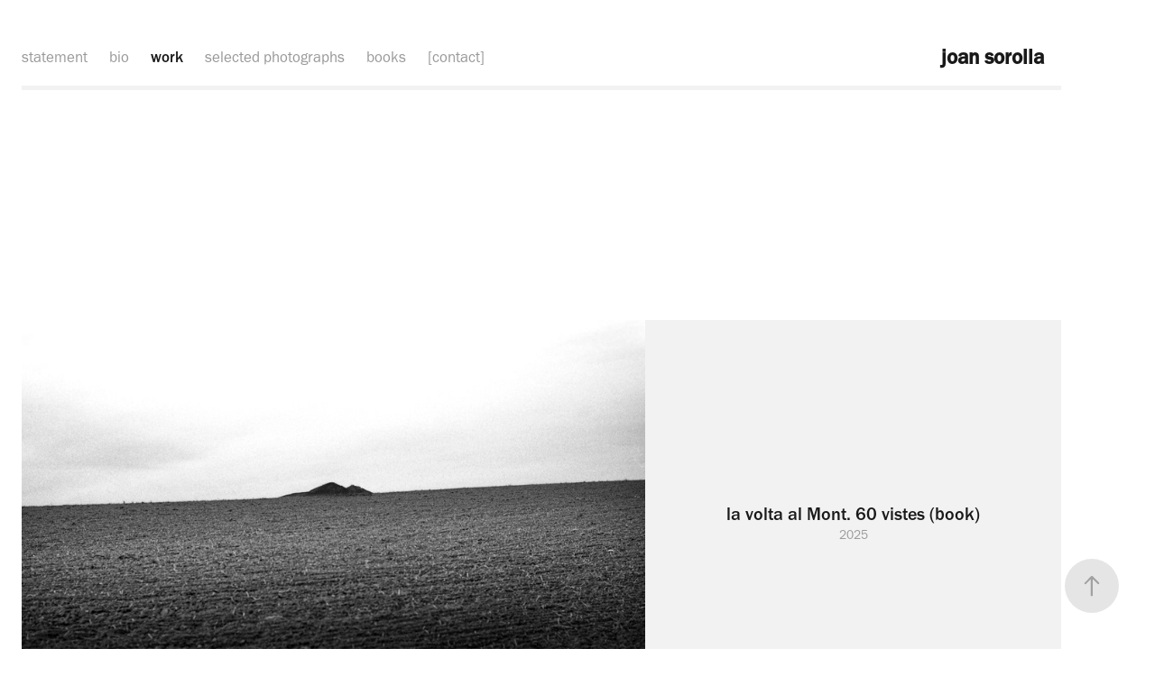

--- FILE ---
content_type: text/html; charset=utf-8
request_url: https://joansorolla.cat/work
body_size: 8468
content:
<!DOCTYPE HTML>
<html lang="en-US">
<head>
  <meta charset="UTF-8" />
  <meta name="viewport" content="width=device-width, initial-scale=1" />
      <meta name="twitter:card"  content="summary_large_image" />
      <meta name="twitter:site"  content="@AdobePortfolio" />
      <meta  property="og:title" content="Joan Sorolla - work" />
      <meta  property="og:image" content="https://cdn.myportfolio.com/6e958afe-c515-4a29-9f10-49e17b99dc18/9e513e7d-89f7-486d-b815-0210249258f6_rwc_59x0x877x658x877.jpg?h=bcce491247df311c2724b18f59c502e5" />
      <link rel="icon" href="[data-uri]"  />
      <link rel="stylesheet" href="/dist/css/main.css" type="text/css" />
      <link rel="stylesheet" href="https://cdn.myportfolio.com/6e958afe-c515-4a29-9f10-49e17b99dc18/08705e9ecf7a75976be2f988ac07f9311763667668.css?h=64bd26354695a2b960c3100ed39f722b" type="text/css" />
    <link rel="canonical" href="https://joansorolla.cat/work" />
      <title>Joan Sorolla - work</title>
    <script type="text/javascript" src="//use.typekit.net/ik/9oBI86bWC5M6tn1mbV-TU4qkkr46BWUELLXA1SROLhGfe8GJGLGmIKvDFQqawQFLFQZ85QscF2gyZeJDZQBKw2SXZRwhZQZc5AmRjhw3wejhZAjk52icZgGMJ6scjcZXH6qJvewbMg6IJMJ7fbRUjUMMeM96MTMgDLdazbj.js?cb=35f77bfb8b50944859ea3d3804e7194e7a3173fb" async onload="
    try {
      window.Typekit.load();
    } catch (e) {
      console.warn('Typekit not loaded.');
    }
    "></script>
</head>
  <body class="transition-enabled">  <div class='page-background-video page-background-video-with-panel'>
  </div>
  <div class="js-responsive-nav">
    <div class="responsive-nav has-social">
      <div class="responsive-nav__contents">
        <div class="close-responsive-click-area js-close-responsive-nav">
          <div class="close-responsive-button"></div>
        </div>
            <nav class="nav-container" data-hover-hint="nav" data-hover-hint-placement="bottom-start">
      <div class="page-title">
        <a href="/statement" >statement</a>
      </div>
      <div class="page-title">
        <a href="/cv" >bio</a>
      </div>
                <div class="gallery-title"><a href="/work" class="active">work</a></div>
                <div class="gallery-title"><a href="/selected-photographs" >selected photographs</a></div>
      <div class="page-title">
        <a href="/books" >books</a>
      </div>
      <div class="page-title">
        <a href="/contact" >[contact]</a>
      </div>
            </nav>
          <div class="social pf-nav-social" data-context="theme.nav" data-hover-hint="navSocialIcons" data-hover-hint-placement="bottom-start">
            <ul>
            </ul>
          </div>
      </div>
    </div>
  </div>
  <div class="site-wrap cfix">
    <div class="site-container">
      <div class="site-content e2e-site-content">
          <header class="site-header js-site-header " data-context="theme.nav" data-hover-hint="nav" data-hover-hint-placement="top-start">
              <nav class="nav-container" data-hover-hint="nav" data-hover-hint-placement="bottom-start">
      <div class="page-title">
        <a href="/statement" >statement</a>
      </div>
      <div class="page-title">
        <a href="/cv" >bio</a>
      </div>
                <div class="gallery-title"><a href="/work" class="active">work</a></div>
                <div class="gallery-title"><a href="/selected-photographs" >selected photographs</a></div>
      <div class="page-title">
        <a href="/books" >books</a>
      </div>
      <div class="page-title">
        <a href="/contact" >[contact]</a>
      </div>
              </nav>
              <div class="logo-wrap" data-context="theme.logo.header" data-hover-hint="logo" data-hover-hint-placement="bottom-start">
                <div class="logo e2e-site-logo-text logo-text  ">
                    <a href="/home" class="preserve-whitespace">joan sorolla</a>

                </div>
              </div>
              <div class="social pf-nav-social" data-context="theme.nav" data-hover-hint="navSocialIcons" data-hover-hint-placement="bottom-start">
                <ul>
                </ul>
              </div>
              <div class="hamburger-click-area js-hamburger">
                <div class="hamburger">
                  <i></i>
                  <i></i>
                  <i></i>
                </div>
              </div>
          </header>
            <div class="masthead" data-context="page.masthead" data-hover-hint="mastheadOptions" data-hover-hint-placement="top-start">
              <div class="masthead-contents">
                <div class="masthead-text js-masthead-text">
                  <div data-context="page.masthead" data-hover-hint="mastheadTitle"><h1 decorator="inlineTextEditable" contenteditable="false" class="js-inline-text-editable preserve-whitespace main-text rich-text module-text" data-text-keypath="customizations.masthead.title.text" value=""></h1></div>
                  <div data-context="page.masthead" data-hover-hint="mastheadText"><p decorator="inlineTextEditable" contenteditable="false" class="js-inline-text-editable preserve-whitespace main-text rich-text module-text" data-text-keypath="page.masthead.text.text" value=""></p></div>
                  <div class="masthead-buttons">
                    
                  </div>
                </div>
              </div>
            </div>
        <main>
          <section class="project-covers js-site-wrap" data-context="page.gallery.covers">
          <a class="project-cover js-project-cover-touch hold-space" href="/copy-of-la-volta-al-mont" data-context="pages" data-identity="id:p680271c3aa918d359e6d43ed74fc638fdf2aad3968b2e70a326ca" data-hover-hint-id="p680271c3aa918d359e6d43ed74fc638fdf2aad3968b2e70a326ca" data-hover-hint="galleryPageCover">
              <div class="cover-image-wrap">
                <div class="cover-image">
                    <div class="cover cover-normal">

            <img
              class="cover__img js-lazy"
              src="https://cdn.myportfolio.com/6e958afe-c515-4a29-9f10-49e17b99dc18/9e513e7d-89f7-486d-b815-0210249258f6_rwc_59x0x877x658x32.jpg?h=4f164a5f57660e8fc27e15184ede2a21"
              data-src="https://cdn.myportfolio.com/6e958afe-c515-4a29-9f10-49e17b99dc18/9e513e7d-89f7-486d-b815-0210249258f6_rwc_59x0x877x658x877.jpg?h=bcce491247df311c2724b18f59c502e5"
              data-srcset="https://cdn.myportfolio.com/6e958afe-c515-4a29-9f10-49e17b99dc18/9e513e7d-89f7-486d-b815-0210249258f6_rwc_59x0x877x658x640.jpg?h=00905f53aff8e83fc7db1afd668469bc 640w, https://cdn.myportfolio.com/6e958afe-c515-4a29-9f10-49e17b99dc18/9e513e7d-89f7-486d-b815-0210249258f6_rwc_59x0x877x658x877.jpg?h=bcce491247df311c2724b18f59c502e5 1280w, https://cdn.myportfolio.com/6e958afe-c515-4a29-9f10-49e17b99dc18/9e513e7d-89f7-486d-b815-0210249258f6_rwc_59x0x877x658x877.jpg?h=bcce491247df311c2724b18f59c502e5 1366w, https://cdn.myportfolio.com/6e958afe-c515-4a29-9f10-49e17b99dc18/9e513e7d-89f7-486d-b815-0210249258f6_rwc_59x0x877x658x877.jpg?h=bcce491247df311c2724b18f59c502e5 1920w, https://cdn.myportfolio.com/6e958afe-c515-4a29-9f10-49e17b99dc18/9e513e7d-89f7-486d-b815-0210249258f6_rwc_59x0x877x658x877.jpg?h=bcce491247df311c2724b18f59c502e5 2560w, https://cdn.myportfolio.com/6e958afe-c515-4a29-9f10-49e17b99dc18/9e513e7d-89f7-486d-b815-0210249258f6_rwc_59x0x877x658x877.jpg?h=bcce491247df311c2724b18f59c502e5 5120w"
              data-sizes="(max-width: 540px) 100vw, (max-width: 768px) 50vw, 100vw"
            >
                              </div>
                </div>
              </div>
            <div class="details-wrap">
              <div class="details">
                <div class="details-inner">
                    <div class="title preserve-whitespace">la volta al Mont. 60 vistes (book)</div>
                    <div class="date">2025</div>
                </div>
              </div>
            </div>
          </a>
          <a class="project-cover js-project-cover-touch hold-space" href="/la-volta-al-mont-video-a-la-barretina-tv" data-context="pages" data-identity="id:p686bd7940bfb27a35aac17f15e4884dd09dd7a499eb659b05ec85" data-hover-hint-id="p686bd7940bfb27a35aac17f15e4884dd09dd7a499eb659b05ec85" data-hover-hint="galleryPageCover">
              <div class="cover-image-wrap">
                <div class="cover-image">
                </div>
              </div>
            <div class="details-wrap">
              <div class="details">
                <div class="details-inner">
                    <div class="title preserve-whitespace">la volta al Mont (vídeo inauguració expo)</div>
                    <div class="date">2025</div>
                </div>
              </div>
            </div>
          </a>
          <a class="project-cover js-project-cover-touch hold-space" href="/10-vistes-del-mt-fuji-2024" data-context="pages" data-identity="id:p66ab46701e33a1979b1207603d5314c2405d4cd4cfbb6f7d1c2bb" data-hover-hint-id="p66ab46701e33a1979b1207603d5314c2405d4cd4cfbb6f7d1c2bb" data-hover-hint="galleryPageCover">
              <div class="cover-image-wrap">
                <div class="cover-image">
                    <div class="cover cover-normal">

            <img
              class="cover__img js-lazy"
              src="https://cdn.myportfolio.com/6e958afe-c515-4a29-9f10-49e17b99dc18/9df10c61-acfb-4f91-a611-aaebe3cc7446_carw_4x3x32.jpg?h=da632fa22693bbec3d4934e3210b4d34"
              data-src="https://cdn.myportfolio.com/6e958afe-c515-4a29-9f10-49e17b99dc18/9df10c61-acfb-4f91-a611-aaebe3cc7446_car_4x3.jpg?h=d6fee78e362482dc64694ed981265393"
              data-srcset="https://cdn.myportfolio.com/6e958afe-c515-4a29-9f10-49e17b99dc18/9df10c61-acfb-4f91-a611-aaebe3cc7446_carw_4x3x640.jpg?h=00c3cedb2d5cef34fead2efd5f630df8 640w, https://cdn.myportfolio.com/6e958afe-c515-4a29-9f10-49e17b99dc18/9df10c61-acfb-4f91-a611-aaebe3cc7446_carw_4x3x1280.jpg?h=d055b38b855c4659402f3934622eeda9 1280w, https://cdn.myportfolio.com/6e958afe-c515-4a29-9f10-49e17b99dc18/9df10c61-acfb-4f91-a611-aaebe3cc7446_carw_4x3x1366.jpg?h=3140fdcd4f87f4945aef835776e5650a 1366w, https://cdn.myportfolio.com/6e958afe-c515-4a29-9f10-49e17b99dc18/9df10c61-acfb-4f91-a611-aaebe3cc7446_carw_4x3x1920.jpg?h=623aad5c56885f010eaa8d9f1e18b9d3 1920w, https://cdn.myportfolio.com/6e958afe-c515-4a29-9f10-49e17b99dc18/9df10c61-acfb-4f91-a611-aaebe3cc7446_carw_4x3x2560.jpg?h=94d005dd4de08b769267d113cd6aab5a 2560w, https://cdn.myportfolio.com/6e958afe-c515-4a29-9f10-49e17b99dc18/9df10c61-acfb-4f91-a611-aaebe3cc7446_carw_4x3x5120.jpg?h=ad06dcaaaaaf6196f42d3bedbd1c362e 5120w"
              data-sizes="(max-width: 540px) 100vw, (max-width: 768px) 50vw, 100vw"
            >
                              </div>
                </div>
              </div>
            <div class="details-wrap">
              <div class="details">
                <div class="details-inner">
                    <div class="title preserve-whitespace">fujigoko</div>
                    <div class="date">2024</div>
                </div>
              </div>
            </div>
          </a>
          <a class="project-cover js-project-cover-touch hold-space" href="/lefecte-nokmim" data-context="pages" data-identity="id:p655a4d19bf279fb38c5e37b9eee4204fdfaabdae9cc13e8feeceb" data-hover-hint-id="p655a4d19bf279fb38c5e37b9eee4204fdfaabdae9cc13e8feeceb" data-hover-hint="galleryPageCover">
              <div class="cover-image-wrap">
                <div class="cover-image">
                    <div class="cover cover-normal">

            <img
              class="cover__img js-lazy"
              src="https://cdn.myportfolio.com/6e958afe-c515-4a29-9f10-49e17b99dc18/e4bb46ef-a832-4b93-a0d0-a5dfe23e5085_carw_4x3x32.jpg?h=8fd86eae59e5447b87f704661a019597"
              data-src="https://cdn.myportfolio.com/6e958afe-c515-4a29-9f10-49e17b99dc18/e4bb46ef-a832-4b93-a0d0-a5dfe23e5085_car_4x3.jpg?h=40a0de45fdd659ab0785ab5790cb79f7"
              data-srcset="https://cdn.myportfolio.com/6e958afe-c515-4a29-9f10-49e17b99dc18/e4bb46ef-a832-4b93-a0d0-a5dfe23e5085_carw_4x3x640.jpg?h=2f52a6bcb2b067800517dc5b1608c240 640w, https://cdn.myportfolio.com/6e958afe-c515-4a29-9f10-49e17b99dc18/e4bb46ef-a832-4b93-a0d0-a5dfe23e5085_carw_4x3x1280.jpg?h=26421b2e6e816a91905b1974592f4bf0 1280w, https://cdn.myportfolio.com/6e958afe-c515-4a29-9f10-49e17b99dc18/e4bb46ef-a832-4b93-a0d0-a5dfe23e5085_carw_4x3x1366.jpg?h=d506d95a09fd890321b76fcf5439a8e4 1366w, https://cdn.myportfolio.com/6e958afe-c515-4a29-9f10-49e17b99dc18/e4bb46ef-a832-4b93-a0d0-a5dfe23e5085_carw_4x3x1920.jpg?h=30176667d45acb293f8d9e516cb43726 1920w, https://cdn.myportfolio.com/6e958afe-c515-4a29-9f10-49e17b99dc18/e4bb46ef-a832-4b93-a0d0-a5dfe23e5085_carw_4x3x2560.jpg?h=11b37a4e036706c4888d3ea8b66bc966 2560w, https://cdn.myportfolio.com/6e958afe-c515-4a29-9f10-49e17b99dc18/e4bb46ef-a832-4b93-a0d0-a5dfe23e5085_carw_4x3x5120.jpg?h=d80a5a88b682f97d3d8a3841967be49a 5120w"
              data-sizes="(max-width: 540px) 100vw, (max-width: 768px) 50vw, 100vw"
            >
                              </div>
                </div>
              </div>
            <div class="details-wrap">
              <div class="details">
                <div class="details-inner">
                    <div class="title preserve-whitespace">l'efecte nokmim</div>
                    <div class="date">2023</div>
                </div>
              </div>
            </div>
          </a>
          <a class="project-cover js-project-cover-touch hold-space" href="/noves-tectoniques-imatges" data-context="pages" data-identity="id:p628cb53da41745462f9d1b6aeb3f826c6a8af20b41651d01db981" data-hover-hint-id="p628cb53da41745462f9d1b6aeb3f826c6a8af20b41651d01db981" data-hover-hint="galleryPageCover">
              <div class="cover-image-wrap">
                <div class="cover-image">
                    <div class="cover cover-normal">

            <img
              class="cover__img js-lazy"
              src="https://cdn.myportfolio.com/6e958afe-c515-4a29-9f10-49e17b99dc18/be333636-6322-4338-a4eb-f05458d9cde6_carw_4x3x32.jpg?h=f935299d3b96f0491a083f4f54db3cf6"
              data-src="https://cdn.myportfolio.com/6e958afe-c515-4a29-9f10-49e17b99dc18/be333636-6322-4338-a4eb-f05458d9cde6_car_4x3.jpg?h=c946e8237528790f4816a947776ecbd6"
              data-srcset="https://cdn.myportfolio.com/6e958afe-c515-4a29-9f10-49e17b99dc18/be333636-6322-4338-a4eb-f05458d9cde6_carw_4x3x640.jpg?h=b3f21d9a966c927ff70db83d87586b7e 640w, https://cdn.myportfolio.com/6e958afe-c515-4a29-9f10-49e17b99dc18/be333636-6322-4338-a4eb-f05458d9cde6_carw_4x3x1280.jpg?h=574dc30fb5e8c11766f595e0a378a3a7 1280w, https://cdn.myportfolio.com/6e958afe-c515-4a29-9f10-49e17b99dc18/be333636-6322-4338-a4eb-f05458d9cde6_carw_4x3x1366.jpg?h=245edf617523e862c701afc162e5b56b 1366w, https://cdn.myportfolio.com/6e958afe-c515-4a29-9f10-49e17b99dc18/be333636-6322-4338-a4eb-f05458d9cde6_carw_4x3x1920.jpg?h=d69162690c6f3b3dbe4bebea4afee780 1920w, https://cdn.myportfolio.com/6e958afe-c515-4a29-9f10-49e17b99dc18/be333636-6322-4338-a4eb-f05458d9cde6_carw_4x3x2560.jpg?h=3107bd325843dbd18dfd22d213c6b397 2560w, https://cdn.myportfolio.com/6e958afe-c515-4a29-9f10-49e17b99dc18/be333636-6322-4338-a4eb-f05458d9cde6_carw_4x3x5120.jpg?h=18c3fa1b287ff64a3d0ada37d2171e97 5120w"
              data-sizes="(max-width: 540px) 100vw, (max-width: 768px) 50vw, 100vw"
            >
                              </div>
                </div>
              </div>
            <div class="details-wrap">
              <div class="details">
                <div class="details-inner">
                    <div class="title preserve-whitespace">noves tectòniques (imatges)</div>
                    <div class="date">2022</div>
                </div>
              </div>
            </div>
          </a>
          <a class="project-cover js-project-cover-touch hold-space" href="/noves-tectoniques" data-context="pages" data-identity="id:p628929f40405dbd3bac05e85f3313697e0b619a04f8aa52a095af" data-hover-hint-id="p628929f40405dbd3bac05e85f3313697e0b619a04f8aa52a095af" data-hover-hint="galleryPageCover">
              <div class="cover-image-wrap">
                <div class="cover-image">
                    <div class="cover cover-normal">

            <img
              class="cover__img js-lazy"
              src="https://cdn.myportfolio.com/6e958afe-c515-4a29-9f10-49e17b99dc18/5205e004-9088-451c-be37-9e48c71cc0c7_carw_4x3x32.jpg?h=28fca0e0579d5b2e32751727479387e9"
              data-src="https://cdn.myportfolio.com/6e958afe-c515-4a29-9f10-49e17b99dc18/5205e004-9088-451c-be37-9e48c71cc0c7_car_4x3.jpg?h=4338debcb81f285c8699ad2d29b22865"
              data-srcset="https://cdn.myportfolio.com/6e958afe-c515-4a29-9f10-49e17b99dc18/5205e004-9088-451c-be37-9e48c71cc0c7_carw_4x3x640.jpg?h=6a0cd4cf268242a14398660017ac21e9 640w, https://cdn.myportfolio.com/6e958afe-c515-4a29-9f10-49e17b99dc18/5205e004-9088-451c-be37-9e48c71cc0c7_carw_4x3x1280.jpg?h=afda5d7366e3c22e0470f0d77a1c8c6d 1280w, https://cdn.myportfolio.com/6e958afe-c515-4a29-9f10-49e17b99dc18/5205e004-9088-451c-be37-9e48c71cc0c7_carw_4x3x1366.jpg?h=71622de6ac76cb86c9a285c04b5ac1cc 1366w, https://cdn.myportfolio.com/6e958afe-c515-4a29-9f10-49e17b99dc18/5205e004-9088-451c-be37-9e48c71cc0c7_carw_4x3x1920.jpg?h=048deaa82cf8cdf91c12cf1687034520 1920w, https://cdn.myportfolio.com/6e958afe-c515-4a29-9f10-49e17b99dc18/5205e004-9088-451c-be37-9e48c71cc0c7_carw_4x3x2560.jpg?h=58195eaf3779bea2a3e59528ba0a07cf 2560w, https://cdn.myportfolio.com/6e958afe-c515-4a29-9f10-49e17b99dc18/5205e004-9088-451c-be37-9e48c71cc0c7_carw_4x3x5120.jpg?h=91781411f4b55b192ca4b7f8076a62e4 5120w"
              data-sizes="(max-width: 540px) 100vw, (max-width: 768px) 50vw, 100vw"
            >
                              </div>
                </div>
              </div>
            <div class="details-wrap">
              <div class="details">
                <div class="details-inner">
                    <div class="title preserve-whitespace">noves tectòniques (video)</div>
                    <div class="date">2022</div>
                </div>
              </div>
            </div>
          </a>
          <a class="project-cover js-project-cover-touch hold-space" href="/wb-walter-benjamin-a-la-seva-frontera" data-context="pages" data-identity="id:p60c27d943d343f5a52198d58f24642166e6419b697815bc14be51" data-hover-hint-id="p60c27d943d343f5a52198d58f24642166e6419b697815bc14be51" data-hover-hint="galleryPageCover">
              <div class="cover-image-wrap">
                <div class="cover-image">
                    <div class="cover cover-normal">

            <img
              class="cover__img js-lazy"
              src="https://cdn.myportfolio.com/6e958afe-c515-4a29-9f10-49e17b99dc18/c4101509-4d88-4153-8335-e2b5e5659022_carw_4x3x32.jpg?h=9e9fd482570b22c5a77dad8fc0093e62"
              data-src="https://cdn.myportfolio.com/6e958afe-c515-4a29-9f10-49e17b99dc18/c4101509-4d88-4153-8335-e2b5e5659022_car_4x3.jpg?h=138676bb0c0ad387a82112755f8adbe8"
              data-srcset="https://cdn.myportfolio.com/6e958afe-c515-4a29-9f10-49e17b99dc18/c4101509-4d88-4153-8335-e2b5e5659022_carw_4x3x640.jpg?h=8220d3f473f2a6b5a68a0b7db557df7c 640w, https://cdn.myportfolio.com/6e958afe-c515-4a29-9f10-49e17b99dc18/c4101509-4d88-4153-8335-e2b5e5659022_carw_4x3x1280.jpg?h=1bc11198b00d72d6624b2d6690c1e993 1280w, https://cdn.myportfolio.com/6e958afe-c515-4a29-9f10-49e17b99dc18/c4101509-4d88-4153-8335-e2b5e5659022_carw_4x3x1366.jpg?h=0207d39e0ec96b9fecdf7b4077e1f16c 1366w, https://cdn.myportfolio.com/6e958afe-c515-4a29-9f10-49e17b99dc18/c4101509-4d88-4153-8335-e2b5e5659022_carw_4x3x1920.jpg?h=8e434a1573c121ce8c824d8200eb451b 1920w, https://cdn.myportfolio.com/6e958afe-c515-4a29-9f10-49e17b99dc18/c4101509-4d88-4153-8335-e2b5e5659022_carw_4x3x2560.jpg?h=e4e5655262a3a8a4739fb807301f8aa4 2560w, https://cdn.myportfolio.com/6e958afe-c515-4a29-9f10-49e17b99dc18/c4101509-4d88-4153-8335-e2b5e5659022_carw_4x3x5120.jpg?h=6a10a4d7a11fb21a5c024511d09a052d 5120w"
              data-sizes="(max-width: 540px) 100vw, (max-width: 768px) 50vw, 100vw"
            >
                              </div>
                </div>
              </div>
            <div class="details-wrap">
              <div class="details">
                <div class="details-inner">
                    <div class="title preserve-whitespace">wb. walter benjamin a la (seva) frontera</div>
                    <div class="date">2020</div>
                </div>
              </div>
            </div>
          </a>
          <a class="project-cover js-project-cover-touch hold-space" href="/transformacions-alteracions-cicatrius" data-context="pages" data-identity="id:p6245c92a8b1f8dbcddfcb85a8d75b00d3062c5a300b7595a30839" data-hover-hint-id="p6245c92a8b1f8dbcddfcb85a8d75b00d3062c5a300b7595a30839" data-hover-hint="galleryPageCover">
              <div class="cover-image-wrap">
                <div class="cover-image">
                    <div class="cover cover-normal">

            <img
              class="cover__img js-lazy"
              src="https://cdn.myportfolio.com/6e958afe-c515-4a29-9f10-49e17b99dc18/48f610dd-f2da-4117-b7bb-3a9d7220e07c_rwc_84x0x1332x999x32.jpg?h=274943292d1ed8fce81d65271b6cceb7"
              data-src="https://cdn.myportfolio.com/6e958afe-c515-4a29-9f10-49e17b99dc18/48f610dd-f2da-4117-b7bb-3a9d7220e07c_rwc_84x0x1332x999x1332.jpg?h=645dc36bc49f352a0365c4b74743011b"
              data-srcset="https://cdn.myportfolio.com/6e958afe-c515-4a29-9f10-49e17b99dc18/48f610dd-f2da-4117-b7bb-3a9d7220e07c_rwc_84x0x1332x999x640.jpg?h=abf676f8de18c1599b802999659e12bc 640w, https://cdn.myportfolio.com/6e958afe-c515-4a29-9f10-49e17b99dc18/48f610dd-f2da-4117-b7bb-3a9d7220e07c_rwc_84x0x1332x999x1280.jpg?h=98b8f6854eae5e43117ae0530fd768f8 1280w, https://cdn.myportfolio.com/6e958afe-c515-4a29-9f10-49e17b99dc18/48f610dd-f2da-4117-b7bb-3a9d7220e07c_rwc_84x0x1332x999x1366.jpg?h=89adb49a303ae78af019795f7c2ae017 1366w, https://cdn.myportfolio.com/6e958afe-c515-4a29-9f10-49e17b99dc18/48f610dd-f2da-4117-b7bb-3a9d7220e07c_rwc_84x0x1332x999x1332.jpg?h=645dc36bc49f352a0365c4b74743011b 1920w, https://cdn.myportfolio.com/6e958afe-c515-4a29-9f10-49e17b99dc18/48f610dd-f2da-4117-b7bb-3a9d7220e07c_rwc_84x0x1332x999x1332.jpg?h=645dc36bc49f352a0365c4b74743011b 2560w, https://cdn.myportfolio.com/6e958afe-c515-4a29-9f10-49e17b99dc18/48f610dd-f2da-4117-b7bb-3a9d7220e07c_rwc_84x0x1332x999x1332.jpg?h=645dc36bc49f352a0365c4b74743011b 5120w"
              data-sizes="(max-width: 540px) 100vw, (max-width: 768px) 50vw, 100vw"
            >
                              </div>
                </div>
              </div>
            <div class="details-wrap">
              <div class="details">
                <div class="details-inner">
                    <div class="title preserve-whitespace">transformacions, alteracions, cicatrius</div>
                    <div class="date">2022</div>
                </div>
              </div>
            </div>
          </a>
          <a class="project-cover js-project-cover-touch hold-space" href="/dundee-triptychs" data-context="pages" data-identity="id:p625c2c381b7b8a0c573ea49beb78494e87ce7a4e4cac9d370dbb5" data-hover-hint-id="p625c2c381b7b8a0c573ea49beb78494e87ce7a4e4cac9d370dbb5" data-hover-hint="galleryPageCover">
              <div class="cover-image-wrap">
                <div class="cover-image">
                    <div class="cover cover-normal">

            <img
              class="cover__img js-lazy"
              src="https://cdn.myportfolio.com/6e958afe-c515-4a29-9f10-49e17b99dc18/cb1d4e75-9bd2-45e6-ab15-fd9620122943_carw_4x3x32.jpg?h=6627c5dece6b048c10575de278f2864e"
              data-src="https://cdn.myportfolio.com/6e958afe-c515-4a29-9f10-49e17b99dc18/cb1d4e75-9bd2-45e6-ab15-fd9620122943_car_4x3.jpg?h=f7c2eb62e3d7fd8cec982c32a44f21b1"
              data-srcset="https://cdn.myportfolio.com/6e958afe-c515-4a29-9f10-49e17b99dc18/cb1d4e75-9bd2-45e6-ab15-fd9620122943_carw_4x3x640.jpg?h=1bb9cb86c6e9f18d40981043e017299a 640w, https://cdn.myportfolio.com/6e958afe-c515-4a29-9f10-49e17b99dc18/cb1d4e75-9bd2-45e6-ab15-fd9620122943_carw_4x3x1280.jpg?h=ccf4a6996d1bfcc8d35be7570deb727c 1280w, https://cdn.myportfolio.com/6e958afe-c515-4a29-9f10-49e17b99dc18/cb1d4e75-9bd2-45e6-ab15-fd9620122943_carw_4x3x1366.jpg?h=a91719fcca2c77c9947ac77ee9d3b804 1366w, https://cdn.myportfolio.com/6e958afe-c515-4a29-9f10-49e17b99dc18/cb1d4e75-9bd2-45e6-ab15-fd9620122943_carw_4x3x1920.jpg?h=dc290f4502cd94a4dc1a04f7ccfaf9bb 1920w, https://cdn.myportfolio.com/6e958afe-c515-4a29-9f10-49e17b99dc18/cb1d4e75-9bd2-45e6-ab15-fd9620122943_carw_4x3x2560.jpg?h=6d2d3a28f95cc51ecc4fc81aaa9b49b9 2560w, https://cdn.myportfolio.com/6e958afe-c515-4a29-9f10-49e17b99dc18/cb1d4e75-9bd2-45e6-ab15-fd9620122943_carw_4x3x5120.jpg?h=720256cfb9a6ac15dc3fd2806040e0d5 5120w"
              data-sizes="(max-width: 540px) 100vw, (max-width: 768px) 50vw, 100vw"
            >
                              </div>
                </div>
              </div>
            <div class="details-wrap">
              <div class="details">
                <div class="details-inner">
                    <div class="title preserve-whitespace">dundee triptychs</div>
                    <div class="date">2022</div>
                </div>
              </div>
            </div>
          </a>
          <a class="project-cover js-project-cover-touch hold-space" href="/copons-pedra-seca" data-context="pages" data-identity="id:p614b5bb85659debc75ab3ad0c5759f6a450caf7cccf46f5a6608a" data-hover-hint-id="p614b5bb85659debc75ab3ad0c5759f6a450caf7cccf46f5a6608a" data-hover-hint="galleryPageCover">
              <div class="cover-image-wrap">
                <div class="cover-image">
                    <div class="cover cover-normal">

            <img
              class="cover__img js-lazy"
              src="https://cdn.myportfolio.com/6e958afe-c515-4a29-9f10-49e17b99dc18/fcc26212-7bca-4e1a-9828-2b3bc6fbb34a_carw_4x3x32.jpg?h=c97584ce4b83b86068165c7078470c0a"
              data-src="https://cdn.myportfolio.com/6e958afe-c515-4a29-9f10-49e17b99dc18/fcc26212-7bca-4e1a-9828-2b3bc6fbb34a_car_4x3.jpg?h=024ed6824e18eff94fd96e1b24cfe2d2"
              data-srcset="https://cdn.myportfolio.com/6e958afe-c515-4a29-9f10-49e17b99dc18/fcc26212-7bca-4e1a-9828-2b3bc6fbb34a_carw_4x3x640.jpg?h=ebca41b9b24957a1282c9e7e595da10d 640w, https://cdn.myportfolio.com/6e958afe-c515-4a29-9f10-49e17b99dc18/fcc26212-7bca-4e1a-9828-2b3bc6fbb34a_carw_4x3x1280.jpg?h=cd5d8b31b9119f826c1b4c938a299042 1280w, https://cdn.myportfolio.com/6e958afe-c515-4a29-9f10-49e17b99dc18/fcc26212-7bca-4e1a-9828-2b3bc6fbb34a_carw_4x3x1366.jpg?h=cdf1c03dc4d5b4de6d8bfad7e7b0f2f4 1366w, https://cdn.myportfolio.com/6e958afe-c515-4a29-9f10-49e17b99dc18/fcc26212-7bca-4e1a-9828-2b3bc6fbb34a_carw_4x3x1920.jpg?h=ad4023f52aad9647986069c1fe279809 1920w, https://cdn.myportfolio.com/6e958afe-c515-4a29-9f10-49e17b99dc18/fcc26212-7bca-4e1a-9828-2b3bc6fbb34a_carw_4x3x2560.jpg?h=8f157345fae549c45969fc3a45d71553 2560w, https://cdn.myportfolio.com/6e958afe-c515-4a29-9f10-49e17b99dc18/fcc26212-7bca-4e1a-9828-2b3bc6fbb34a_carw_4x3x5120.jpg?h=3865e57be8b94244872ff78b91432d99 5120w"
              data-sizes="(max-width: 540px) 100vw, (max-width: 768px) 50vw, 100vw"
            >
                              </div>
                </div>
              </div>
            <div class="details-wrap">
              <div class="details">
                <div class="details-inner">
                    <div class="title preserve-whitespace">nit de pedra seca. integració invisible</div>
                    <div class="date">2022</div>
                </div>
              </div>
            </div>
          </a>
          <a class="project-cover js-project-cover-touch hold-space" href="/passejant-el-gos-un-tribut-a-keith-arnatt" data-context="pages" data-identity="id:p60c27259e19005ffd268897156f0e58ef13168a0829451a2f5b6d" data-hover-hint-id="p60c27259e19005ffd268897156f0e58ef13168a0829451a2f5b6d" data-hover-hint="galleryPageCover">
              <div class="cover-image-wrap">
                <div class="cover-image">
                    <div class="cover cover-normal">

            <img
              class="cover__img js-lazy"
              src="https://cdn.myportfolio.com/6e958afe-c515-4a29-9f10-49e17b99dc18/f77db1f6-e793-453a-98d9-5cbcfd35533d_carw_4x3x32.jpg?h=35e82a3e6c127074fef99d098164e3d0"
              data-src="https://cdn.myportfolio.com/6e958afe-c515-4a29-9f10-49e17b99dc18/f77db1f6-e793-453a-98d9-5cbcfd35533d_car_4x3.jpg?h=cfac7508dfc76e1c52ed4924a039cce1"
              data-srcset="https://cdn.myportfolio.com/6e958afe-c515-4a29-9f10-49e17b99dc18/f77db1f6-e793-453a-98d9-5cbcfd35533d_carw_4x3x640.jpg?h=ce8d5548cc552b72f9b6ae0763e668ff 640w, https://cdn.myportfolio.com/6e958afe-c515-4a29-9f10-49e17b99dc18/f77db1f6-e793-453a-98d9-5cbcfd35533d_carw_4x3x1280.jpg?h=47620e707e669a4979c0de3297ee303f 1280w, https://cdn.myportfolio.com/6e958afe-c515-4a29-9f10-49e17b99dc18/f77db1f6-e793-453a-98d9-5cbcfd35533d_carw_4x3x1366.jpg?h=e3b64ff385f92066eb7ab47a8fc1d75a 1366w, https://cdn.myportfolio.com/6e958afe-c515-4a29-9f10-49e17b99dc18/f77db1f6-e793-453a-98d9-5cbcfd35533d_carw_4x3x1920.jpg?h=8d86c241eb6d2e4b20704395562fdc9a 1920w, https://cdn.myportfolio.com/6e958afe-c515-4a29-9f10-49e17b99dc18/f77db1f6-e793-453a-98d9-5cbcfd35533d_carw_4x3x2560.jpg?h=7cbdc53a27d21a8e7206c7f5d85f505f 2560w, https://cdn.myportfolio.com/6e958afe-c515-4a29-9f10-49e17b99dc18/f77db1f6-e793-453a-98d9-5cbcfd35533d_carw_4x3x5120.jpg?h=5d15cc299e1a34b4415dd6955e3cd8ad 5120w"
              data-sizes="(max-width: 540px) 100vw, (max-width: 768px) 50vw, 100vw"
            >
                              </div>
                </div>
              </div>
            <div class="details-wrap">
              <div class="details">
                <div class="details-inner">
                    <div class="title preserve-whitespace">passejant el gos (un tribut a keith arnatt)</div>
                    <div class="date">2018</div>
                </div>
              </div>
            </div>
          </a>
          <a class="project-cover js-project-cover-touch hold-space" href="/oblidats-365" data-context="pages" data-identity="id:p60c278e66790549ce423b6bea721bbe0065cf981f9d73b740f713" data-hover-hint-id="p60c278e66790549ce423b6bea721bbe0065cf981f9d73b740f713" data-hover-hint="galleryPageCover">
              <div class="cover-image-wrap">
                <div class="cover-image">
                    <div class="cover cover-normal">

            <img
              class="cover__img js-lazy"
              src="https://cdn.myportfolio.com/6e958afe-c515-4a29-9f10-49e17b99dc18/c62258c5-5300-44eb-8660-634050fb7e45_carw_4x3x32.jpg?h=b04b9c2997b8ce933a367e5cca3f3854"
              data-src="https://cdn.myportfolio.com/6e958afe-c515-4a29-9f10-49e17b99dc18/c62258c5-5300-44eb-8660-634050fb7e45_car_4x3.jpg?h=035b405b6d6b12e3cba55fd04e9ea5c1"
              data-srcset="https://cdn.myportfolio.com/6e958afe-c515-4a29-9f10-49e17b99dc18/c62258c5-5300-44eb-8660-634050fb7e45_carw_4x3x640.jpg?h=a55ba8c4aa162ac3f8fa6ed7c7ccb5be 640w, https://cdn.myportfolio.com/6e958afe-c515-4a29-9f10-49e17b99dc18/c62258c5-5300-44eb-8660-634050fb7e45_carw_4x3x1280.jpg?h=8ad563b893e31b5b57389184c4845a4a 1280w, https://cdn.myportfolio.com/6e958afe-c515-4a29-9f10-49e17b99dc18/c62258c5-5300-44eb-8660-634050fb7e45_carw_4x3x1366.jpg?h=829de79e4666802f9d1c5e95809d0310 1366w, https://cdn.myportfolio.com/6e958afe-c515-4a29-9f10-49e17b99dc18/c62258c5-5300-44eb-8660-634050fb7e45_carw_4x3x1920.jpg?h=0e8ca4275ca30db81cb0353a8ce03edb 1920w, https://cdn.myportfolio.com/6e958afe-c515-4a29-9f10-49e17b99dc18/c62258c5-5300-44eb-8660-634050fb7e45_carw_4x3x2560.jpg?h=15714451f58bb97e7ea008e6e40d464c 2560w, https://cdn.myportfolio.com/6e958afe-c515-4a29-9f10-49e17b99dc18/c62258c5-5300-44eb-8660-634050fb7e45_carw_4x3x5120.jpg?h=f1c779a21fd1c2107e85fa00ad0fd51f 5120w"
              data-sizes="(max-width: 540px) 100vw, (max-width: 768px) 50vw, 100vw"
            >
                              </div>
                </div>
              </div>
            <div class="details-wrap">
              <div class="details">
                <div class="details-inner">
                    <div class="title preserve-whitespace">oblidats 365</div>
                    <div class="date">2016</div>
                </div>
              </div>
            </div>
          </a>
          <a class="project-cover js-project-cover-touch hold-space" href="/oblidats" data-context="pages" data-identity="id:p60c2771a86cbf8c19c4263f6c50787fc67466b81abaa4a21eb96e" data-hover-hint-id="p60c2771a86cbf8c19c4263f6c50787fc67466b81abaa4a21eb96e" data-hover-hint="galleryPageCover">
              <div class="cover-image-wrap">
                <div class="cover-image">
                    <div class="cover cover-normal">

            <img
              class="cover__img js-lazy"
              src="https://cdn.myportfolio.com/6e958afe-c515-4a29-9f10-49e17b99dc18/4ecab5b9-75fa-465a-9c47-bf6acdbd1ab4_carw_4x3x32.jpg?h=53b45cfc539aa98e3a4363e2fd4f0fd2"
              data-src="https://cdn.myportfolio.com/6e958afe-c515-4a29-9f10-49e17b99dc18/4ecab5b9-75fa-465a-9c47-bf6acdbd1ab4_car_4x3.jpg?h=6fe212043fa6e9711be929bb2d0bc69f"
              data-srcset="https://cdn.myportfolio.com/6e958afe-c515-4a29-9f10-49e17b99dc18/4ecab5b9-75fa-465a-9c47-bf6acdbd1ab4_carw_4x3x640.jpg?h=b15e6f645fe3bf1f24049bc8e69fcacf 640w, https://cdn.myportfolio.com/6e958afe-c515-4a29-9f10-49e17b99dc18/4ecab5b9-75fa-465a-9c47-bf6acdbd1ab4_carw_4x3x1280.jpg?h=1fecd5a7fc28b6d3805a35e31fc48d4e 1280w, https://cdn.myportfolio.com/6e958afe-c515-4a29-9f10-49e17b99dc18/4ecab5b9-75fa-465a-9c47-bf6acdbd1ab4_carw_4x3x1366.jpg?h=0e120ae32feddbfaed0b7f821b3c784e 1366w, https://cdn.myportfolio.com/6e958afe-c515-4a29-9f10-49e17b99dc18/4ecab5b9-75fa-465a-9c47-bf6acdbd1ab4_carw_4x3x1920.jpg?h=9a7c95efd1bffea1f41b4e0a2557bd3c 1920w, https://cdn.myportfolio.com/6e958afe-c515-4a29-9f10-49e17b99dc18/4ecab5b9-75fa-465a-9c47-bf6acdbd1ab4_carw_4x3x2560.jpg?h=a82b2f5a15ab5e85e0e540256f00ee73 2560w, https://cdn.myportfolio.com/6e958afe-c515-4a29-9f10-49e17b99dc18/4ecab5b9-75fa-465a-9c47-bf6acdbd1ab4_carw_4x3x5120.jpg?h=405d6a50e357cb3bf21e6d699c884223 5120w"
              data-sizes="(max-width: 540px) 100vw, (max-width: 768px) 50vw, 100vw"
            >
                              </div>
                </div>
              </div>
            <div class="details-wrap">
              <div class="details">
                <div class="details-inner">
                    <div class="title preserve-whitespace">oblidats</div>
                    <div class="date">2015</div>
                </div>
              </div>
            </div>
          </a>
          <a class="project-cover js-project-cover-touch hold-space" href="/jordi-maso-ars-brevis" data-context="pages" data-identity="id:p60c23f1c2aa7669193656187ab6f776275c795271c237f791949e" data-hover-hint-id="p60c23f1c2aa7669193656187ab6f776275c795271c237f791949e" data-hover-hint="galleryPageCover">
              <div class="cover-image-wrap">
                <div class="cover-image">
                    <div class="cover cover-normal">

            <img
              class="cover__img js-lazy"
              src="https://cdn.myportfolio.com/6e958afe-c515-4a29-9f10-49e17b99dc18/9df0bd42-b8d6-4a0d-82c5-bde3efe73b2a_carw_4x3x32.jpg?h=41cd7a6ec71a7824af56d49b3fe6bc19"
              data-src="https://cdn.myportfolio.com/6e958afe-c515-4a29-9f10-49e17b99dc18/9df0bd42-b8d6-4a0d-82c5-bde3efe73b2a_car_4x3.jpg?h=851cd3dac9241f91cfa704e008c01770"
              data-srcset="https://cdn.myportfolio.com/6e958afe-c515-4a29-9f10-49e17b99dc18/9df0bd42-b8d6-4a0d-82c5-bde3efe73b2a_carw_4x3x640.jpg?h=9d8690d291f072e9ebd73cdaacb36c0d 640w, https://cdn.myportfolio.com/6e958afe-c515-4a29-9f10-49e17b99dc18/9df0bd42-b8d6-4a0d-82c5-bde3efe73b2a_carw_4x3x1280.jpg?h=28b0940b6e9c77ef57c35fcbfbd3b308 1280w, https://cdn.myportfolio.com/6e958afe-c515-4a29-9f10-49e17b99dc18/9df0bd42-b8d6-4a0d-82c5-bde3efe73b2a_carw_4x3x1366.jpg?h=1a9bb38289cf7e4061a1d8a74727c864 1366w, https://cdn.myportfolio.com/6e958afe-c515-4a29-9f10-49e17b99dc18/9df0bd42-b8d6-4a0d-82c5-bde3efe73b2a_carw_4x3x1920.jpg?h=e0d574276c94550e97c686650501db80 1920w, https://cdn.myportfolio.com/6e958afe-c515-4a29-9f10-49e17b99dc18/9df0bd42-b8d6-4a0d-82c5-bde3efe73b2a_carw_4x3x2560.jpg?h=0c43f8618ccec04c38fde125e764a4d3 2560w, https://cdn.myportfolio.com/6e958afe-c515-4a29-9f10-49e17b99dc18/9df0bd42-b8d6-4a0d-82c5-bde3efe73b2a_carw_4x3x5120.jpg?h=d73a05b035c3eb891eb9bdf5000d5ae3 5120w"
              data-sizes="(max-width: 540px) 100vw, (max-width: 768px) 50vw, 100vw"
            >
                              </div>
                </div>
              </div>
            <div class="details-wrap">
              <div class="details">
                <div class="details-inner">
                    <div class="title preserve-whitespace">jordi masó: ars brevis</div>
                    <div class="date">2015</div>
                </div>
              </div>
            </div>
          </a>
          <a class="project-cover js-project-cover-touch hold-space" href="/les-symetries-de-lhorreur" data-context="pages" data-identity="id:p60c239a83d79c37faa2cc303001fe8ad18cbb0b2227b27529a8ce" data-hover-hint-id="p60c239a83d79c37faa2cc303001fe8ad18cbb0b2227b27529a8ce" data-hover-hint="galleryPageCover">
              <div class="cover-image-wrap">
                <div class="cover-image">
                    <div class="cover cover-normal">

            <img
              class="cover__img js-lazy"
              src="https://cdn.myportfolio.com/6e958afe-c515-4a29-9f10-49e17b99dc18/25294610-c470-42d2-beb2-96e6f09531ba_carw_4x3x32.jpg?h=055643e3403a4531ef83c947539cda3d"
              data-src="https://cdn.myportfolio.com/6e958afe-c515-4a29-9f10-49e17b99dc18/25294610-c470-42d2-beb2-96e6f09531ba_car_4x3.jpg?h=b5354c18245bcfa417f1cd8d3ee84b81"
              data-srcset="https://cdn.myportfolio.com/6e958afe-c515-4a29-9f10-49e17b99dc18/25294610-c470-42d2-beb2-96e6f09531ba_carw_4x3x640.jpg?h=c36e35f6cb40bd31b97421fe7667c629 640w, https://cdn.myportfolio.com/6e958afe-c515-4a29-9f10-49e17b99dc18/25294610-c470-42d2-beb2-96e6f09531ba_carw_4x3x1280.jpg?h=20a71921e87a5c5ee8bfb36e003394cc 1280w, https://cdn.myportfolio.com/6e958afe-c515-4a29-9f10-49e17b99dc18/25294610-c470-42d2-beb2-96e6f09531ba_carw_4x3x1366.jpg?h=d6a912ec99323b46ce43aad13a38235b 1366w, https://cdn.myportfolio.com/6e958afe-c515-4a29-9f10-49e17b99dc18/25294610-c470-42d2-beb2-96e6f09531ba_carw_4x3x1920.jpg?h=9897dfa682949c00c7748b722afa9ab1 1920w, https://cdn.myportfolio.com/6e958afe-c515-4a29-9f10-49e17b99dc18/25294610-c470-42d2-beb2-96e6f09531ba_carw_4x3x2560.jpg?h=6e5576b859df33fa6fd427f5cd90b94d 2560w, https://cdn.myportfolio.com/6e958afe-c515-4a29-9f10-49e17b99dc18/25294610-c470-42d2-beb2-96e6f09531ba_carw_4x3x5120.jpg?h=4c1abbe0a6e722cfaf115f2a95d27193 5120w"
              data-sizes="(max-width: 540px) 100vw, (max-width: 768px) 50vw, 100vw"
            >
                              </div>
                </div>
              </div>
            <div class="details-wrap">
              <div class="details">
                <div class="details-inner">
                    <div class="title preserve-whitespace">les symétries de l'horreur</div>
                    <div class="date">2015</div>
                </div>
              </div>
            </div>
          </a>
          <a class="project-cover js-project-cover-touch hold-space" href="/llums-i-atzar-azar-and-lights" data-context="pages" data-identity="id:p60c238271d5a1b697b6862d3211595b44b8af691f20c8f99fb3ca" data-hover-hint-id="p60c238271d5a1b697b6862d3211595b44b8af691f20c8f99fb3ca" data-hover-hint="galleryPageCover">
              <div class="cover-image-wrap">
                <div class="cover-image">
                    <div class="cover cover-normal">

            <img
              class="cover__img js-lazy"
              src="https://cdn.myportfolio.com/6e958afe-c515-4a29-9f10-49e17b99dc18/4f864869-07e0-4c6a-9cba-33331f8a32c8_carw_4x3x32.jpg?h=df86c44588da24686d57b3553807c0a0"
              data-src="https://cdn.myportfolio.com/6e958afe-c515-4a29-9f10-49e17b99dc18/4f864869-07e0-4c6a-9cba-33331f8a32c8_car_4x3.jpg?h=382c34422468cc0dbc0807782b5b3847"
              data-srcset="https://cdn.myportfolio.com/6e958afe-c515-4a29-9f10-49e17b99dc18/4f864869-07e0-4c6a-9cba-33331f8a32c8_carw_4x3x640.jpg?h=77b0627d280e97629146f101b4f8b6d0 640w, https://cdn.myportfolio.com/6e958afe-c515-4a29-9f10-49e17b99dc18/4f864869-07e0-4c6a-9cba-33331f8a32c8_carw_4x3x1280.jpg?h=16c8b1f32f4eae42c7c6828aba3539f5 1280w, https://cdn.myportfolio.com/6e958afe-c515-4a29-9f10-49e17b99dc18/4f864869-07e0-4c6a-9cba-33331f8a32c8_carw_4x3x1366.jpg?h=6fc998f26e5d9830f86652cf992dde10 1366w, https://cdn.myportfolio.com/6e958afe-c515-4a29-9f10-49e17b99dc18/4f864869-07e0-4c6a-9cba-33331f8a32c8_carw_4x3x1920.jpg?h=aec482e847fb042d477172c9f5912714 1920w, https://cdn.myportfolio.com/6e958afe-c515-4a29-9f10-49e17b99dc18/4f864869-07e0-4c6a-9cba-33331f8a32c8_carw_4x3x2560.jpg?h=2f561b01c24fbd5fb05db9d172ac9263 2560w, https://cdn.myportfolio.com/6e958afe-c515-4a29-9f10-49e17b99dc18/4f864869-07e0-4c6a-9cba-33331f8a32c8_carw_4x3x5120.jpg?h=14200bf7114aa318955253524b94fdd0 5120w"
              data-sizes="(max-width: 540px) 100vw, (max-width: 768px) 50vw, 100vw"
            >
                              </div>
                </div>
              </div>
            <div class="details-wrap">
              <div class="details">
                <div class="details-inner">
                    <div class="title preserve-whitespace">llums i atzar (azar and lights)</div>
                    <div class="date">2013</div>
                </div>
              </div>
            </div>
          </a>
          <a class="project-cover js-project-cover-touch hold-space" href="/laparador-the-shop-window" data-context="pages" data-identity="id:p60c22e7a7633a3822a4dbc6cef90ccf95015db60fed1dbf2b7682" data-hover-hint-id="p60c22e7a7633a3822a4dbc6cef90ccf95015db60fed1dbf2b7682" data-hover-hint="galleryPageCover">
              <div class="cover-image-wrap">
                <div class="cover-image">
                    <div class="cover cover-normal">

            <img
              class="cover__img js-lazy"
              src="https://cdn.myportfolio.com/6e958afe-c515-4a29-9f10-49e17b99dc18/5b705500-147a-4e10-b180-9268756257c1_carw_4x3x32.jpg?h=8194b023d5ab91066656840433ed9193"
              data-src="https://cdn.myportfolio.com/6e958afe-c515-4a29-9f10-49e17b99dc18/5b705500-147a-4e10-b180-9268756257c1_car_4x3.jpg?h=d89e80515a7bca2bd426353a562ed43a"
              data-srcset="https://cdn.myportfolio.com/6e958afe-c515-4a29-9f10-49e17b99dc18/5b705500-147a-4e10-b180-9268756257c1_carw_4x3x640.jpg?h=548fc5b4c7baaa7e508adaede10b29be 640w, https://cdn.myportfolio.com/6e958afe-c515-4a29-9f10-49e17b99dc18/5b705500-147a-4e10-b180-9268756257c1_carw_4x3x1280.jpg?h=bc13323f137178a1174cc077a0764774 1280w, https://cdn.myportfolio.com/6e958afe-c515-4a29-9f10-49e17b99dc18/5b705500-147a-4e10-b180-9268756257c1_carw_4x3x1366.jpg?h=905e30b2f6df14be9e834aec2e8ec023 1366w, https://cdn.myportfolio.com/6e958afe-c515-4a29-9f10-49e17b99dc18/5b705500-147a-4e10-b180-9268756257c1_carw_4x3x1920.jpg?h=1ad8510a8d08f9e7292f0508b665de00 1920w, https://cdn.myportfolio.com/6e958afe-c515-4a29-9f10-49e17b99dc18/5b705500-147a-4e10-b180-9268756257c1_carw_4x3x2560.jpg?h=8e819a3d4b6d1520c16abfa12c6b3023 2560w, https://cdn.myportfolio.com/6e958afe-c515-4a29-9f10-49e17b99dc18/5b705500-147a-4e10-b180-9268756257c1_carw_4x3x5120.jpg?h=5e32af62a10d893cda268bfb1dd61eb3 5120w"
              data-sizes="(max-width: 540px) 100vw, (max-width: 768px) 50vw, 100vw"
            >
                              </div>
                </div>
              </div>
            <div class="details-wrap">
              <div class="details">
                <div class="details-inner">
                    <div class="title preserve-whitespace">l'aparador (The Shop Window)</div>
                    <div class="date">2013</div>
                </div>
              </div>
            </div>
          </a>
          <a class="project-cover js-project-cover-touch hold-space" href="/b-miralpeix-i-f-alsina-dos-roquerols-oblidats" data-context="pages" data-identity="id:p60c1ebc5eaf2044179e0aea9693e7ac8517da71f25cbc3f5838fb" data-hover-hint-id="p60c1ebc5eaf2044179e0aea9693e7ac8517da71f25cbc3f5838fb" data-hover-hint="galleryPageCover">
              <div class="cover-image-wrap">
                <div class="cover-image">
                    <div class="cover cover-normal">

            <img
              class="cover__img js-lazy"
              src="https://cdn.myportfolio.com/6e958afe-c515-4a29-9f10-49e17b99dc18/3e947e14-9c4a-4821-aee8-282a383a46c6_carw_4x3x32.jpg?h=6906e738defd6f7e38123ec24e4db9b6"
              data-src="https://cdn.myportfolio.com/6e958afe-c515-4a29-9f10-49e17b99dc18/3e947e14-9c4a-4821-aee8-282a383a46c6_car_4x3.jpg?h=a702c82126eeeb006d612167b44cda0b"
              data-srcset="https://cdn.myportfolio.com/6e958afe-c515-4a29-9f10-49e17b99dc18/3e947e14-9c4a-4821-aee8-282a383a46c6_carw_4x3x640.jpg?h=2447c50d861e83ec96d9e8b06b6bcebc 640w, https://cdn.myportfolio.com/6e958afe-c515-4a29-9f10-49e17b99dc18/3e947e14-9c4a-4821-aee8-282a383a46c6_carw_4x3x1280.jpg?h=bb0b6925b0ae4d57826f1dc070dd6230 1280w, https://cdn.myportfolio.com/6e958afe-c515-4a29-9f10-49e17b99dc18/3e947e14-9c4a-4821-aee8-282a383a46c6_carw_4x3x1366.jpg?h=d15d7c8ff7ecd438cd85e1aa1fd67932 1366w, https://cdn.myportfolio.com/6e958afe-c515-4a29-9f10-49e17b99dc18/3e947e14-9c4a-4821-aee8-282a383a46c6_carw_4x3x1920.jpg?h=df6946e46dd8a234482c87b0847b7362 1920w, https://cdn.myportfolio.com/6e958afe-c515-4a29-9f10-49e17b99dc18/3e947e14-9c4a-4821-aee8-282a383a46c6_carw_4x3x2560.jpg?h=10e8ab240d392428e267b98339ac3a7b 2560w, https://cdn.myportfolio.com/6e958afe-c515-4a29-9f10-49e17b99dc18/3e947e14-9c4a-4821-aee8-282a383a46c6_carw_4x3x5120.jpg?h=9b7999e5e033f51861b4bec46bcdf447 5120w"
              data-sizes="(max-width: 540px) 100vw, (max-width: 768px) 50vw, 100vw"
            >
                              </div>
                </div>
              </div>
            <div class="details-wrap">
              <div class="details">
                <div class="details-inner">
                    <div class="title preserve-whitespace">bonaventura miralpeix: un roquerol oblidat</div>
                    <div class="date">2012</div>
                </div>
              </div>
            </div>
          </a>
          </section>
              <section class="back-to-top" data-hover-hint="backToTop">
                <a href="#"><span class="arrow">&uarr;</span><span class="preserve-whitespace">Back to Top</span></a>
              </section>
              <a class="back-to-top-fixed js-back-to-top back-to-top-fixed-with-panel" data-hover-hint="backToTop" data-hover-hint-placement="top-start" href="#">
                <svg version="1.1" id="Layer_1" xmlns="http://www.w3.org/2000/svg" xmlns:xlink="http://www.w3.org/1999/xlink" x="0px" y="0px"
                 viewBox="0 0 26 26" style="enable-background:new 0 0 26 26;" xml:space="preserve" class="icon icon-back-to-top">
                <g>
                  <path d="M13.8,1.3L21.6,9c0.1,0.1,0.1,0.3,0.2,0.4c0.1,0.1,0.1,0.3,0.1,0.4s0,0.3-0.1,0.4c-0.1,0.1-0.1,0.3-0.3,0.4
                    c-0.1,0.1-0.2,0.2-0.4,0.3c-0.2,0.1-0.3,0.1-0.4,0.1c-0.1,0-0.3,0-0.4-0.1c-0.2-0.1-0.3-0.2-0.4-0.3L14.2,5l0,19.1
                    c0,0.2-0.1,0.3-0.1,0.5c0,0.1-0.1,0.3-0.3,0.4c-0.1,0.1-0.2,0.2-0.4,0.3c-0.1,0.1-0.3,0.1-0.5,0.1c-0.1,0-0.3,0-0.4-0.1
                    c-0.1-0.1-0.3-0.1-0.4-0.3c-0.1-0.1-0.2-0.2-0.3-0.4c-0.1-0.1-0.1-0.3-0.1-0.5l0-19.1l-5.7,5.7C6,10.8,5.8,10.9,5.7,11
                    c-0.1,0.1-0.3,0.1-0.4,0.1c-0.2,0-0.3,0-0.4-0.1c-0.1-0.1-0.3-0.2-0.4-0.3c-0.1-0.1-0.1-0.2-0.2-0.4C4.1,10.2,4,10.1,4.1,9.9
                    c0-0.1,0-0.3,0.1-0.4c0-0.1,0.1-0.3,0.3-0.4l7.7-7.8c0.1,0,0.2-0.1,0.2-0.1c0,0,0.1-0.1,0.2-0.1c0.1,0,0.2,0,0.2-0.1
                    c0.1,0,0.1,0,0.2,0c0,0,0.1,0,0.2,0c0.1,0,0.2,0,0.2,0.1c0.1,0,0.1,0.1,0.2,0.1C13.7,1.2,13.8,1.2,13.8,1.3z"/>
                </g>
                </svg>
              </a>
              <footer class="site-footer" data-hover-hint="footer">
                <div class="footer-text">
                  Powered by <a href="http://portfolio.adobe.com" target="_blank">Adobe Portfolio</a>
                </div>
              </footer>
        </main>
      </div>
    </div>
  </div>
</body>
<script type="text/javascript">
  // fix for Safari's back/forward cache
  window.onpageshow = function(e) {
    if (e.persisted) { window.location.reload(); }
  };
</script>
  <script type="text/javascript">var __config__ = {"page_id":"p5f569af90924e0d8dd550c9ff5878015e9279a0fd9ae5e94c7321","theme":{"name":"andreas"},"pageTransition":true,"linkTransition":true,"disableDownload":true,"localizedValidationMessages":{"required":"This field is required","Email":"This field must be a valid email address"},"lightbox":{"enabled":true,"color":{"opacity":0.94,"hex":"#fff"}},"cookie_banner":{"enabled":false},"googleAnalytics":{"trackingCode":"UA-36089688-1","anonymization":false}};</script>
  <script type="text/javascript" src="/site/translations?cb=35f77bfb8b50944859ea3d3804e7194e7a3173fb"></script>
  <script type="text/javascript" src="/dist/js/main.js?cb=35f77bfb8b50944859ea3d3804e7194e7a3173fb"></script>
</html>


--- FILE ---
content_type: text/plain
request_url: https://www.google-analytics.com/j/collect?v=1&_v=j102&a=760425844&t=pageview&_s=1&dl=https%3A%2F%2Fjoansorolla.cat%2Fwork&ul=en-us%40posix&dt=Joan%20Sorolla%20-%20work&sr=1280x720&vp=1280x720&_u=IEBAAEABAAAAACAAI~&jid=553860136&gjid=1336041607&cid=120336556.1769078923&tid=UA-36089688-1&_gid=274552874.1769078923&_r=1&_slc=1&z=1904126116
body_size: -451
content:
2,cG-6NN69NLSGG